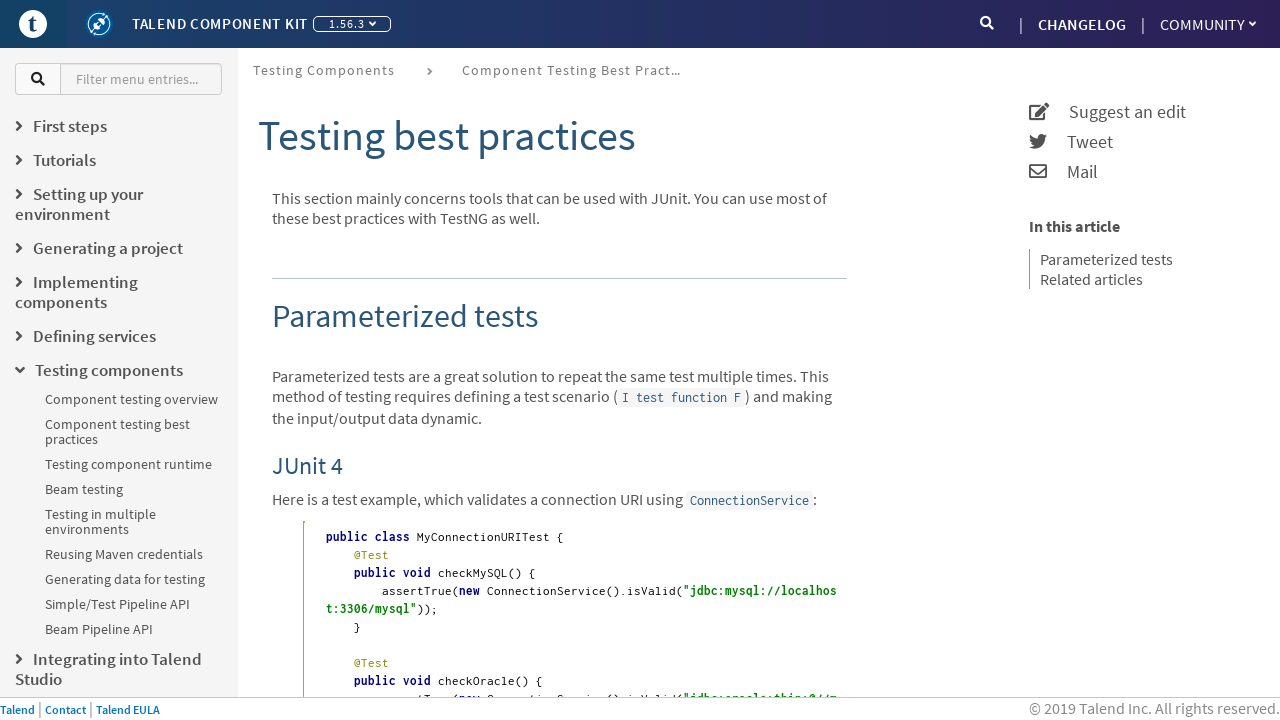

--- FILE ---
content_type: text/html; charset=utf-8
request_url: https://talend.github.io/component-runtime/main/1.56.3/testing-best-practices.html
body_size: 9110
content:
<!DOCTYPE html>
<html lang="en">
  <head>
    <meta charset="utf-8">
    <meta name="viewport" content="width=device-width, initial-scale=1.0">
    <title>Talend Component Kit Developer Reference Guide :: Testing best practices</title>
    <link rel="canonical" href="https://talend.github.io/component-runtime/main/latest/testing-best-practices.html">
    <meta name="description" content="Learn the best practices for testing components developed with Talend Component Kit">
    <meta name="keywords" content="test, best practices, testing">
    <meta name="generator" content="Talend Component Kit Generator">
    <meta charset="utf-8">
    <meta name="viewport" content="width=device-width,initial-scale=1">
    <title>Testing best practices :: Talend Component Kit Developer Reference Guide</title>
    <link rel="canonical" href="https://talend.github.io/component-runtime/main/latest/testing-best-practices.html">
    <meta name="description" content="Learn the best practices for testing components developed with Talend Component Kit">
    <meta name="keywords" content="test, best practices, testing">
    <meta name="generator" content="Antora 3.0.1">
<meta name="date" content="2025-09-01T01:22:58.908Z" scheme="YYYY-MM-DDTHH:mm:ss.sssZ">
<link href="https://fonts.googleapis.com/css?family=Source+Sans+Pro" rel="stylesheet">
<link rel="stylesheet" href="https://cdnjs.cloudflare.com/ajax/libs/font-awesome/4.7.0/css/font-awesome.css" integrity="sha256-NuCn4IvuZXdBaFKJOAcsU2Q3ZpwbdFisd5dux4jkQ5w=" crossorigin="anonymous" />
<link rel="stylesheet" href="https://cdnjs.cloudflare.com/ajax/libs/highlight.js/9.12.0/styles/idea.min.css" integrity="sha256-rD61BPsgKHzJPyg7vpXaYOw6tMYuY2fz1p9033NYeM8=" crossorigin="anonymous" />
<link rel="stylesheet" href="https://use.fontawesome.com/releases/v5.1.0/css/all.css" integrity="sha384-lKuwvrZot6UHsBSfcMvOkWwlCMgc0TaWr+30HWe3a4ltaBwTZhyTEggF5tJv8tbt" crossorigin="anonymous">
<link rel="stylesheet" href="https://cdn.jsdelivr.net/npm/@talend/bootstrap-theme@0.200.1/dist/bootstrap.css">
<link rel="stylesheet" href="../../_/css/talend.css">
<link rel="shortcut icon" href="../../_/images/favicon_0.ico" />


<script type="text/x-mathjax-config">
                MathJax.Hub.Config({
                  messageStyle: "none",
                  tex2jax: {
                    inlineMath: [["\\(", "\\)"]],
                    displayMath: [["\\[", "\\]"]],
                    ignoreClass: "nostem|nolatexmath"
                  },
                  asciimath2jax: {
                    delimiters: [["\\$", "\\$"]],
                    ignoreClass: "nostem|noasciimath"
                  },
                  TeX: { equationNumbers: { autoNumber: "none" } }
                });
                </script>
<script type="text/javascript"
  src="https://cdnjs.cloudflare.com/ajax/libs/mathjax/2.7.5/MathJax.js?config=TeX-MML-AM_CHTML">
</script>
    <script async src="https://www.googletagmanager.com/gtag/js?id=GTM-PSBN"></script>
    <script>function gtag(){dataLayer.push(arguments)};window.dataLayer=window.dataLayer||[];gtag('js',new Date());gtag('config','GTM-PSBN')</script>
  </head>
  <body>
      <svg xmlns="http://www.w3.org/2000/svg" focusable="false" style="display: none;">
    <symbol id="talend-logo-square">
        <svg xmlns="http://www.w3.org/2000/svg" viewBox="0 0 16 16">
            <path fill="#FFF" d="M8,5.32907052e-14 C12.4182648,5.32907052e-14 16,3.58173516 16,8 C16,12.4188737 12.4182648,16.0006088 8,16.0006088 C3.58173516,16.0006088 0,12.4188737 0,8 C0,3.58173516 3.58173516,5.32907052e-14 8,5.32907052e-14 Z M7.86070588,3.63987227 C7.41418487,4.67207395 6.53747899,5.46891429 5.4532437,5.80834286 C5.4532437,5.80834286 5.23179832,5.86098151 5.28867227,6.09271261 C5.29532773,6.11267899 5.30137815,6.13264538 5.31105882,6.15261176 C5.34191597,6.21735126 5.37942857,6.25062857 5.42359664,6.25607395 L6.13391597,6.25607395 L6.13391597,10.6517042 C6.13391597,11.2755025 6.32329412,11.7117378 6.70205042,11.959805 C7.08020168,12.2072672 7.58843697,12.3306958 8.22554622,12.3306958 C8.42521008,12.3306958 8.65633613,12.2937882 8.91952941,12.218763 C9.18272269,12.1431328 9.43078992,12.0469311 9.66312605,11.9295529 C9.89606723,11.8127798 10.0672941,11.6941916 10.1780168,11.5737882 C10.2046387,11.5568471 10.2046387,11.5090487 10.1780168,11.4316034 C10.151395,11.354158 10.1138824,11.282158 10.0648739,11.2162084 C10.0164706,11.1496538 9.97895798,11.1230319 9.95233613,11.1363429 C9.78413445,11.2198387 9.60020168,11.2912336 9.40114286,11.3487126 C9.20208403,11.4061916 9.02904202,11.4352336 8.88322689,11.4352336 C8.7192605,11.4352336 8.59401681,11.397721 8.50810084,11.325721 C8.42157983,11.2525109 8.35986555,11.1169815 8.32235294,10.9203429 C8.28423529,10.7237042 8.26547899,10.4363092 8.26547899,10.0599731 L8.26547899,6.24276303 L9.69337815,6.24276303 C9.74178151,6.24276303 9.78715966,6.19617479 9.82951261,6.10239328 C9.8712605,6.01042689 9.89243697,5.89546891 9.89243697,5.75812437 C9.89243697,5.70004034 9.87791597,5.64861176 9.84887395,5.60504874 C9.82043697,5.56088067 9.78171429,5.53667899 9.73331092,5.5324437 L8.26547899,5.5324437 L8.26547899,3.6792 C8.26547899,3.60235966 8.21465546,3.54790588 8.1245042,3.51099832 C7.95811765,3.45896471 7.86070588,3.63987227 7.86070588,3.63987227 Z"</path>
        </svg>
    </symbol>
    <symbol id="talend-component-kit-positive">
        <svg xmlns="http://www.w3.org/2000/svg" viewBox="0 0 16 16">
            <g fill="none">
                <path fill="#005695" d="M8 16A8 8 0 1 1 8 0a8 8 0 0 1 0 16z"></path>
                <path fill="#FFF" d="M5.69 10.662a2.3 2.3 0 0 0 1.425.492 2.3 2.3 0 0 0 1.664-.709l-.631-.632 1.005-1.005a.33.33 0 0 0 0-.466.332.332 0 0 0-.467 0L7.68 9.347 6.633 8.3l1.005-1.005a.33.33 0 0 0-.467-.466L6.167 7.832l-.653-.652a2.3 2.3 0 0 0-.71 1.664c0 .54.187 1.037.498 1.43L3.878 11.7a.721.721 0 0 0-.358.027 5.824 5.824 0 0 1-.722-6.368c1.364-2.7 4.612-3.914 7.41-2.777l-.348.69 1.584-.369-.643-1.495-.351.695C7.384.832 3.818 2.15 2.32 5.117a6.359 6.359 0 0 0 .798 6.962.704.704 0 0 0 1.26.631.704.704 0 0 0-.036-.699l1.349-1.349z"></path>
                <path fill="#FFF" d="M12.623 3.031a.706.706 0 0 0-.973.894l-1.296 1.298a2.304 2.304 0 0 0-3.092.215l3.266 3.265a2.304 2.304 0 0 0 .213-3.092l1.299-1.297a.701.701 0 0 0 .504.006 5.838 5.838 0 0 1 .675 6.311c-1.332 2.636-4.524 3.871-7.284 2.826l.339-.67-1.585.368.643 1.494.36-.712c3.028 1.18 6.538-.162 8.005-3.064a6.375 6.375 0 0 0-.758-6.912.703.703 0 0 0-.316-.93z"></path>
            </g>
        </svg>
    </symbol>
</svg>

<header class="global-header">
  <nav class="navbar navbar-default">
      <div class="navbar-text-content nav navbar-nav">
        <button type="button" class="navbar-toggle collapsed" data-toggle="collapse" data-target="#navbar" aria-expanded="false" aria-controls="navbar">
          <span class="sr-only">Toggle navigation</span>
          <span class="icon-bar"></span>
          <span class="icon-bar"></span>
          <span class="icon-bar"></span>
        </button>
        <button aria-label="Go to Portal" id="header-talend-logo" type="button" class="btn-icon-only btn btn-link">
            <svg name="talend-logo-square" focusable="false" aria-hidden="true">
                <use xmlns:xlink="http://www.w3.org/1999/xlink" xlink:href="#talend-logo-square"></use>
            </svg>
        </button>
        <button aria-label="Kit logo" id="header-kit-logo" type="button" class="btn-icon-only btn btn-link">
          <svg name="talend-component-kit-positive" focusable="false" aria-hidden="true">
            <use xmlns:xlink="http://www.w3.org/1999/xlink" xlink:href="#talend-component-kit-positive"></use>
          </svg>
        </button>
        <a class="navbar-single-link" href="https://talend.github.io/component-runtime/main/latest/index.html">Talend Component Kit</a>
        <div class="btn-group navbar-versions">
          <button type="button" class="btn btn-default dropdown-toggle" data-toggle="dropdown" aria-haspopup="true" aria-expanded="false">
                1.56.3
              <span class="caret"></span>
          </button>
          <ul class="dropdown-menu">
                <li class="navbar-item version">
                    <a href="../latest/index.html">1.85.0</a>
                </li>
                <li class="navbar-item version">
                    <a href="../1.84.0/index.html">1.84.0</a>
                </li>
                <li class="navbar-item version">
                    <a href="../1.83.0/index.html">1.83.0</a>
                </li>
                <li class="navbar-item version">
                    <a href="../1.82.0/index.html">1.82.0</a>
                </li>
                <li class="navbar-item version">
                    <a href="../1.81.0/index.html">1.81.0</a>
                </li>
                <li class="navbar-item version">
                    <a href="../1.80.1/index.html">1.80.1</a>
                </li>
                <li class="navbar-item version">
                    <a href="../1.80.0/index.html">1.80.0</a>
                </li>
                <li class="navbar-item version">
                    <a href="../1.79.0/index.html">1.79.0</a>
                </li>
                <li class="navbar-item version">
                    <a href="../1.78.6/index.html">1.78.6</a>
                </li>
                <li class="navbar-item version">
                    <a href="../1.78.5/index.html">1.78.5</a>
                </li>
                <li class="navbar-item version">
                    <a href="../1.78.4/index.html">1.78.4</a>
                </li>
                <li class="navbar-item version">
                    <a href="../1.78.3/index.html">1.78.3</a>
                </li>
                <li class="navbar-item version">
                    <a href="../1.78.2/index.html">1.78.2</a>
                </li>
                <li class="navbar-item version">
                    <a href="../1.78.1/index.html">1.78.1</a>
                </li>
                <li class="navbar-item version">
                    <a href="../1.78.0/index.html">1.78.0</a>
                </li>
                <li class="navbar-item version">
                    <a href="../1.67.0/index.html">1.67.0</a>
                </li>
                <li class="navbar-item version">
                    <a href="../1.66.0/index.html">1.66.0</a>
                </li>
                <li class="navbar-item version">
                    <a href="../1.65.0/index.html">1.65.0</a>
                </li>
                <li class="navbar-item version">
                    <a href="../1.64.8/index.html">1.64.8</a>
                </li>
                <li class="navbar-item version">
                    <a href="../1.64.7/index.html">1.64.7</a>
                </li>
                <li class="navbar-item version">
                    <a href="../1.64.6/index.html">1.64.6</a>
                </li>
                <li class="navbar-item version">
                    <a href="../1.64.5/index.html">1.64.5</a>
                </li>
                <li class="navbar-item version">
                    <a href="../1.64.4/index.html">1.64.4</a>
                </li>
                <li class="navbar-item version">
                    <a href="../1.64.3/index.html">1.64.3</a>
                </li>
                <li class="navbar-item version">
                    <a href="../1.64.2/index.html">1.64.2</a>
                </li>
                <li class="navbar-item version">
                    <a href="../1.64.1/index.html">1.64.1</a>
                </li>
                <li class="navbar-item version">
                    <a href="../1.64.0/index.html">1.64.0</a>
                </li>
                <li class="navbar-item version">
                    <a href="../1.63.0/index.html">1.63.0</a>
                </li>
                <li class="navbar-item version">
                    <a href="../1.62.1/index.html">1.62.1</a>
                </li>
                <li class="navbar-item version">
                    <a href="../1.62.0/index.html">1.62.0</a>
                </li>
                <li class="navbar-item version">
                    <a href="../1.61.2/index.html">1.61.2</a>
                </li>
                <li class="navbar-item version">
                    <a href="../1.61.1/index.html">1.61.1</a>
                </li>
                <li class="navbar-item version">
                    <a href="../1.61.0/index.html">1.61.0</a>
                </li>
                <li class="navbar-item version">
                    <a href="../1.60.0/index.html">1.60.0</a>
                </li>
                <li class="navbar-item version">
                    <a href="../1.59.0/index.html">1.59.0</a>
                </li>
                <li class="navbar-item version">
                    <a href="../1.58.0/index.html">1.58.0</a>
                </li>
                <li class="navbar-item version">
                    <a href="../1.57.2/index.html">1.57.2</a>
                </li>
                <li class="navbar-item version">
                    <a href="../1.57.1/index.html">1.57.1</a>
                </li>
                <li class="navbar-item version">
                    <a href="../1.57.0/index.html">1.57.0</a>
                </li>
                <li class="navbar-item version">
                    <a href="index.html">1.56.3</a>
                </li>
                <li class="navbar-item version">
                    <a href="../1.56.2/index.html">1.56.2</a>
                </li>
                <li class="navbar-item version">
                    <a href="../1.56.1/index.html">1.56.1</a>
                </li>
                <li class="navbar-item version">
                    <a href="../1.56.0/index.html">1.56.0</a>
                </li>
                <li class="navbar-item version">
                    <a href="../1.55.2/index.html">1.55.2</a>
                </li>
                <li class="navbar-item version">
                    <a href="../1.55.1/index.html">1.55.1</a>
                </li>
                <li class="navbar-item version">
                    <a href="../1.55.0/index.html">1.55.0</a>
                </li>
                <li class="navbar-item version">
                    <a href="../1.54.1/index.html">1.54.1</a>
                </li>
                <li class="navbar-item version">
                    <a href="../1.53.1/index.html">1.53.1</a>
                </li>
                <li class="navbar-item version">
                    <a href="../1.51.4/index.html">1.51.4</a>
                </li>
                <li class="navbar-item version">
                    <a href="../1.51.3/index.html">1.51.3</a>
                </li>
                <li class="navbar-item version">
                    <a href="../1.51.2/index.html">1.51.2</a>
                </li>
                <li class="navbar-item version">
                    <a href="../1.50.4/index.html">1.50.4</a>
                </li>
                <li class="navbar-item version">
                    <a href="../1.49.1/index.html">1.49.1</a>
                </li>
                <li class="navbar-item version">
                    <a href="../1.48.1/index.html">1.48.1</a>
                </li>
                <li class="navbar-item version">
                    <a href="../1.47.1/index.html">1.47.1</a>
                </li>
                <li class="navbar-item version">
                    <a href="../1.46.1/index.html">1.46.1</a>
                </li>
                <li class="navbar-item version">
                    <a href="../1.45.2/index.html">1.45.2</a>
                </li>
                <li class="navbar-item version">
                    <a href="../1.44.3/index.html">1.44.3</a>
                </li>
                <li class="navbar-item version">
                    <a href="../1.43.1/index.html">1.43.1</a>
                </li>
                <li class="navbar-item version">
                    <a href="../1.42.0/index.html">1.42.0</a>
                </li>
                <li class="navbar-item version">
                    <a href="../1.41.1/index.html">1.41.1</a>
                </li>
                <li class="navbar-item version">
                    <a href="../1.40.0/index.html">1.40.0</a>
                </li>
                <li class="navbar-item version">
                    <a href="../1.39.3/index.html">1.39.3</a>
                </li>
                <li class="navbar-item version">
                    <a href="../1.38.16/index.html">1.38.16</a>
                </li>
                <li class="navbar-item version">
                    <a href="../1.38.15/index.html">1.38.15</a>
                </li>
                <li class="navbar-item version">
                    <a href="../1.38.14/index.html">1.38.14</a>
                </li>
                <li class="navbar-item version">
                    <a href="../1.38.13/index.html">1.38.13</a>
                </li>
                <li class="navbar-item version">
                    <a href="../1.38.12/index.html">1.38.12</a>
                </li>
                <li class="navbar-item version">
                    <a href="../1.38.11/index.html">1.38.11</a>
                </li>
                <li class="navbar-item version">
                    <a href="../1.38.10/index.html">1.38.10</a>
                </li>
                <li class="navbar-item version">
                    <a href="../1.38.9/index.html">1.38.9</a>
                </li>
                <li class="navbar-item version">
                    <a href="../1.37.1/index.html">1.37.1</a>
                </li>
                <li class="navbar-item version">
                    <a href="../1.36.1/index.html">1.36.1</a>
                </li>
                <li class="navbar-item version">
                    <a href="../1.35.1/index.html">1.35.1</a>
                </li>
                <li class="navbar-item version">
                    <a href="../1.34.1/index.html">1.34.1</a>
                </li>
                <li class="navbar-item version">
                    <a href="../1.33.2/index.html">1.33.2</a>
                </li>
                <li class="navbar-item version">
                    <a href="../1.32.2/index.html">1.32.2</a>
                </li>
                <li class="navbar-item version">
                    <a href="../1.31.2/index.html">1.31.2</a>
                </li>
                <li class="navbar-item version">
                    <a href="../1.30.0/index.html">1.30.0</a>
                </li>
                <li class="navbar-item version">
                    <a href="../1.29.2/index.html">1.29.2</a>
                </li>
                <li class="navbar-item version">
                    <a href="../1.28.2/index.html">1.28.2</a>
                </li>
                <li class="navbar-item version">
                    <a href="../1.1.27/index.html">1.1.27</a>
                </li>
                <li class="navbar-item version">
                    <a href="../1.1.26/index.html">1.1.26</a>
                </li>
                <li class="navbar-item version">
                    <a href="../1.1.25/index.html">1.1.25</a>
                </li>
                <li class="navbar-item version">
                    <a href="../1.1.24/index.html">1.1.24</a>
                </li>
                <li class="navbar-item version">
                    <a href="../1.1.23/index.html">1.1.23</a>
                </li>
                <li class="navbar-item version">
                    <a href="../1.1.22/index.html">1.1.22</a>
                </li>
                <li class="navbar-item version">
                    <a href="../1.1.21/index.html">1.1.21</a>
                </li>
                <li class="navbar-item version">
                    <a href="../1.1.20/index.html">1.1.20</a>
                </li>
                <li class="navbar-item version">
                    <a href="../1.1.19/index.html">1.1.19</a>
                </li>
                <li class="navbar-item version">
                    <a href="../1.1.18/index.html">1.1.18</a>
                </li>
                <li class="navbar-item version">
                    <a href="../1.1.17/index.html">1.1.17</a>
                </li>
                <li class="navbar-item version">
                    <a href="../1.1.16/index.html">1.1.16</a>
                </li>
                <li class="navbar-item version">
                    <a href="../1.1.15/index.html">1.1.15</a>
                </li>
                <li class="navbar-item version">
                    <a href="../1.1.14/index.html">1.1.14</a>
                </li>
                <li class="navbar-item version">
                    <a href="../1.1.13/index.html">1.1.13</a>
                </li>
                <li class="navbar-item version">
                    <a href="../1.1.12/index.html">1.1.12</a>
                </li>
                <li class="navbar-item version">
                    <a href="../1.1.11/index.html">1.1.11</a>
                </li>
                <li class="navbar-item version">
                    <a href="../1.1.10/index.html">1.1.10</a>
                </li>
                <li class="navbar-item version">
                    <a href="../1.1.9/index.html">1.1.9</a>
                </li>
                <li class="navbar-item version">
                    <a href="../1.1.8/index.html">1.1.8</a>
                </li>
                <li class="navbar-item version">
                    <a href="../1.1.7/index.html">1.1.7</a>
                </li>
                <li class="navbar-item version">
                    <a href="../1.1.6/index.html">1.1.6</a>
                </li>
                <li class="navbar-item version">
                    <a href="../1.1.5/index.html">1.1.5</a>
                </li>
                <li class="navbar-item version">
                    <a href="../1.1.4/index.html">1.1.4</a>
                </li>
                <li class="navbar-item version">
                    <a href="../1.1.3/index.html">1.1.3</a>
                </li>
                <li class="navbar-item version">
                    <a href="../1.1.2/index.html">1.1.2</a>
                </li>
                <li class="navbar-item version">
                    <a href="../1.1.1/index.html">1.1.1</a>
                </li>
                <li class="navbar-item version">
                    <a href="../1.1.0/index.html">1.1.0</a>
                </li>
                <li class="navbar-item version">
                    <a href="../1.0.4/index.html">1.0.4</a>
                </li>
                <li class="navbar-item version">
                    <a href="../1.0.3/index.html">1.0.3</a>
                </li>
                <li class="navbar-item version">
                    <a href="../1.0.2/index.html">1.0.2</a>
                </li>
                <li class="navbar-item version">
                    <a href="../1.0.1/index.html">1.0.1</a>
                </li>
                <li class="navbar-item version">
                    <a href="../0.0.13/index.html">0.0.13</a>
                </li>
                <li class="navbar-item version">
                    <a href="../0.0.12/index.html">0.0.12</a>
                </li>
                <li class="navbar-item version">
                    <a href="../0.0.11/index.html">0.0.11</a>
                </li>
                <li class="navbar-item version">
                    <a href="../0.0.10/index.html">0.0.10</a>
                </li>
                <li class="navbar-item version">
                    <a href="../0.0.9/index.html">0.0.9</a>
                </li>
                <li class="navbar-item version">
                    <a href="../0.0.8/index.html">0.0.8</a>
                </li>
                <li class="navbar-item version">
                    <a href="../0.0.7/index.html">0.0.7</a>
                </li>
                <li class="navbar-item version">
                    <a href="../0.0.6/index.html">0.0.6</a>
                </li>
                <li class="navbar-item version">
                    <a href="../0.0.5/index.html">0.0.5</a>
                </li>
                <li class="navbar-item version">
                    <a href="../0.0.4/index.html">0.0.4</a>
                </li>
                <li class="navbar-item version">
                    <a href="../0.0.3/index.html">0.0.3</a>
                </li>
                <li class="navbar-item version">
                    <a href="../0.0.2/index.html">0.0.2</a>
                </li>
                <li class="navbar-item version">
                    <a href="../0.0.1/index.html">0.0.1</a>
                </li>
          </ul>
        </div>
      </div>
      <div id="navbar" class="navbar-collapse collapse">
        <ul class="nav navbar-nav navbar-right">
          <li><a href="changelog.html" class="navbar-single-link">CHANGELOG</a></li>
          <li class="dropdown">
            <a href="#" class="dropdown-toggle" data-toggle="dropdown" role="button" aria-haspopup="true" aria-expanded="false">Community<span class="caret"></span></a>
            <ul class="dropdown-menu">
              <li><a class="navbar-item" href="https://github.com/talend/component-runtime" target="_blank">GitHub Repository</a></li>
              <li><a class="navbar-item" href="contributors.html">Contributors</a></li>
              <li><a class="navbar-item" href="https://community.talend.com/t5/Component-Development/bd-p/ComponentDevelopment" target="_blank">Forum</a></li>
              <li><a class="navbar-item" href="https://help.talend.com/" target="_blank">Talend Help Center</a></li>
            </ul>
          </li>
        </ul>
        <form role="search" action="search.html" class="navbar-form navbar-right">
          <div class="input-group">
            <span class="input-group-addon"><i class="fa fa-search"></i></span>
            <input class="form-control" type="text" placeholder="Search" name="query" id="searchInput">
          </div>
        </form>
      </div>
    </nav>
</header>
            <main class="main">
              <div class="navigation-container grey-background hidden-xs col-sm-2" data-component="main" data-version="1.56.3">
  <aside class="navigation" role="navigation">
    <div class="panels">
      <div class="input-group nav-filter-group">
        <span class="input-group-addon"><i class="fa fa-search"></i></span>
        <input class="form-control" type="text" placeholder="Filter menu entries..." id="navFilterInput">
      </div>
      <div class="navigation-menu is-active" data-panel="menu">
        <nav class="nav-menu">
          <!-- <label>Talend Component Kit Developer Reference Guide</label> -->
          <ul class="nav nav-list tree" >
  <li data-depth="0">
      
    <ul class="nav nav-list tree" >
  <li data-depth="1">
      <label class="tree-toggler nav-header"><i class="fa fa-angle-right"></i><span>First steps</span></label>
    <ul class="nav nav-list tree"  style="display:none">
  <li data-depth="2">
    <a class="menu-link" href="getting-started.html">Getting Started</a>
  </li>
  <li data-depth="2">
    <a class="menu-link" href="tutorial-create-my-first-component.html">Creating your first component</a>
  </li>
  <li data-depth="2">
    <a class="menu-link" href="record-types.html">Record types</a>
  </li>
</ul>
  </li>
  <li data-depth="1">
      <label class="tree-toggler nav-header"><i class="fa fa-angle-right"></i><span>Tutorials</span></label>
    <ul class="nav nav-list tree"  style="display:none">
  <li data-depth="2">
    <a class="menu-link" href="index-tutorials.html">Tutorial overview</a>
  </li>
  <li data-depth="2">
    <a class="menu-link" href="tutorial-create-my-first-component.html">Creating your first component</a>
  </li>
  <li data-depth="2">
    <a class="menu-link" href="tutorial-generate-project-using-starter.html">Generating a project from the starter</a>
  </li>
  <li data-depth="2">
    <a class="menu-link" href="tutorial-create-an-input-component.html">Creating a Hazelcast input component</a>
  </li>
  <li data-depth="2">
    <a class="menu-link" href="tutorial-create-an-output-component.html">Creating a Hazelcast output component</a>
  </li>
  <li data-depth="2">
    <a class="menu-link" href="tutorial-create-components-rest-api.html">Creating a Zendesk REST API connector</a>
  </li>
  <li data-depth="2">
    <a class="menu-link" href="tutorial-test-rest-api.html">Testing a Zendesk REST API connector</a>
  </li>
  <li data-depth="2">
    <a class="menu-link" href="tutorial-test-your-components.html">Testing a Hazelcast component</a>
  </li>
  <li data-depth="2">
    <a class="menu-link" href="tutorial-dev-vs-ci-setup.html">Testing in a continuous integration environment</a>
  </li>
  <li data-depth="2">
    <a class="menu-link" href="tutorial-handle-talend-component-migration.html">Handling component version migration</a>
  </li>
</ul>
  </li>
  <li data-depth="1">
      <label class="tree-toggler nav-header"><i class="fa fa-angle-right"></i><span>Setting up your environment</span></label>
    <ul class="nav nav-list tree"  style="display:none">
  <li data-depth="2">
    <a class="menu-link" href="index-setup-environment.html">Setup overview</a>
  </li>
  <li data-depth="2">
    <a class="menu-link" href="system-prerequisites.html">System requirements</a>
  </li>
  <li data-depth="2">
    <a class="menu-link" href="installing-talend-intellij-plugin.html">Installing the IntelliJ plugin</a>
  </li>
</ul>
  </li>
  <li data-depth="1">
      <label class="tree-toggler nav-header"><i class="fa fa-angle-right"></i><span>Generating a project</span></label>
    <ul class="nav nav-list tree"  style="display:none">
  <li data-depth="2">
    <a class="menu-link" href="index-generating-project.html">Project generation overview</a>
  </li>
  <li data-depth="2">
    <a class="menu-link" href="tutorial-generate-project-using-starter.html">Using the Starter</a>
  </li>
  <li data-depth="2">
    <a class="menu-link" href="generate-project-using-intellij-plugin.html">Using the IntelliJ plugin</a>
  </li>
</ul>
  </li>
  <li data-depth="1">
      <label class="tree-toggler nav-header"><i class="fa fa-angle-right"></i><span>Implementing components</span></label>
    <ul class="nav nav-list tree"  style="display:none">
  <li data-depth="2">
    <a class="menu-link" href="index-creating-components.html">Component implementation overview</a>
  </li>
  <li data-depth="2">
    <a class="menu-link" href="component-registering.html">Defining component metadata</a>
  </li>
  <li data-depth="2">
    <a class="menu-link" href="creating-dataset-datastore.html">Defining datasets and datastores</a>
  </li>
  <li data-depth="2">
    <a class="menu-link" href="component-define-input.html">Defining an input component logic</a>
  </li>
  <li data-depth="2">
    <a class="menu-link" href="component-define-processor-output.html">Defining a processor/output logic</a>
  </li>
  <li data-depth="2">
    <a class="menu-link" href="component-define-standalone.html">Defining a standalone component logic</a>
  </li>
  <li data-depth="2">
    <a class="menu-link" href="component-configuration.html">Defining component configuration</a>
  </li>
  <li data-depth="2">
    <a class="menu-link" href="component-execution.html">Component execution logic</a>
  </li>
  <li data-depth="2">
    <a class="menu-link" href="component-internationalization.html">Internationalizing a component</a>
  </li>
  <li data-depth="2">
    <a class="menu-link" href="component-versions-and-migration.html">Managing component versions</a>
  </li>
  <li data-depth="2">
    <a class="menu-link" href="tutorial-configuration-sensitive-data.html">Masking sensitive data</a>
  </li>
  <li data-depth="2">
    <a class="menu-link" href="concept-processor-and-batch-processing.html">Implementing batch processing</a>
  </li>
  <li data-depth="2">
    <a class="menu-link" href="component-implementing-streaming.html">Implementing streaming on a component</a>
  </li>
  <li data-depth="2">
    <a class="menu-link" href="component-loading.html">Component loading</a>
  </li>
  <li data-depth="2">
    <a class="menu-link" href="build-tools-maven.html">Building components with Maven</a>
  </li>
  <li data-depth="2">
    <a class="menu-link" href="build-tools-gradle.html">Building components with Gradle</a>
  </li>
  <li data-depth="2">
    <a class="menu-link" href="wrapping-a-beam-io.html">Wrapping a Beam I/O</a>
  </li>
</ul>
  </li>
  <li data-depth="1">
      <label class="tree-toggler nav-header"><i class="fa fa-angle-right"></i><span>Defining services</span></label>
    <ul class="nav nav-list tree"  style="display:none">
  <li data-depth="2">
    <a class="menu-link" href="index-defining-services.html">Service overview</a>
  </li>
  <li data-depth="2">
    <a class="menu-link" href="services-internationalization.html">Internationalizing a service</a>
  </li>
  <li data-depth="2">
    <a class="menu-link" href="services-actions.html">Providing actions through a service</a>
  </li>
  <li data-depth="2">
    <a class="menu-link" href="services-built-in.html">Built-in services</a>
  </li>
  <li data-depth="2">
    <a class="menu-link" href="services-interceptors.html">Services and interceptors</a>
  </li>
  <li data-depth="2">
    <a class="menu-link" href="services-custom-api.html">Defining a custom API</a>
  </li>
</ul>
  </li>
  <li data-depth="1">
      <label class="tree-toggler nav-header"><i class="fa fa-angle-right"></i><span>Testing components</span></label>
    <ul class="nav nav-list tree"  style="display:none">
  <li data-depth="2">
    <a class="menu-link" href="index-testing-components.html">Component testing overview</a>
  </li>
  <li data-depth="2">
    <a class="menu-link" href="testing-best-practices.html">Component testing best practices</a>
  </li>
  <li data-depth="2">
    <a class="menu-link" href="index-sub-testing-runtime.html">Testing component runtime</a>
  </li>
  <li data-depth="2">
    <a class="menu-link" href="testing-beam.html">Beam testing</a>
  </li>
  <li data-depth="2">
    <a class="menu-link" href="testing-multiple-envs.html">Testing in multiple environments</a>
  </li>
  <li data-depth="2">
    <a class="menu-link" href="testing-maven-passwords.html">Reusing Maven credentials</a>
  </li>
  <li data-depth="2">
    <a class="menu-link" href="testing-generating-data.html">Generating data for testing</a>
  </li>
  <li data-depth="2">
    <a class="menu-link" href="services-pipeline.html">Simple/Test Pipeline API</a>
  </li>
  <li data-depth="2">
    <a class="menu-link" href="https://beam.apache.org/documentation/programming-guide/#creating-a-pipeline">Beam Pipeline API</a>
  </li>
</ul>
  </li>
  <li data-depth="1">
      <label class="tree-toggler nav-header"><i class="fa fa-angle-right"></i><span>Integrating into Talend Studio</span></label>
    <ul class="nav nav-list tree"  style="display:none">
  <li data-depth="2">
    <a class="menu-link" href="index-deploying-components.html">Studio integration overview</a>
  </li>
  <li data-depth="2">
    <a class="menu-link" href="studio.html">Iterating on component development</a>
  </li>
  <li data-depth="2">
    <a class="menu-link" href="studio-from-car.html">Installing components from a CAR file</a>
  </li>
  <li data-depth="2">
    <a class="menu-link" href="studio-schema.html">Studio schema</a>
  </li>
  <li data-depth="2">
    <a class="menu-link" href="compatibility.html">Version compatibility</a>
  </li>
  <li data-depth="2">
    <a class="menu-link" href="javajet-to-componentkit.html">From Javajet to the Component Kit</a>
  </li>
</ul>
  </li>
  <li data-depth="1">
      <label class="tree-toggler nav-header"><i class="fa fa-angle-right"></i><span>Integrating into Talend Cloud</span></label>
    <ul class="nav nav-list tree"  style="display:none">
  <li data-depth="2">
    <a class="menu-link" href="index-cloud-integration.html">Cloud integration overview</a>
  </li>
  <li data-depth="2">
    <a class="menu-link" href="documentation-rest.html">Component server and HTTP API</a>
  </li>
</ul>
  </li>
  <li data-depth="1">
      <label class="tree-toggler nav-header"><i class="fa fa-angle-right"></i><span>Knowledge base</span></label>
    <ul class="nav nav-list tree"  style="display:none">
  <li data-depth="2">
    <a class="menu-link" href="index-knowledge-base.html">Knowledge base articles</a>
  </li>
  <li data-depth="2">
    <a class="menu-link" href="changelog.html">Changelog</a>
  </li>
</ul>
  </li>
  <li data-depth="1">
      <label class="tree-toggler nav-header"><i class="fa fa-angle-right"></i><span>Reference Guide</span></label>
    <ul class="nav nav-list tree"  style="display:none">
  <li data-depth="2">
    <a class="menu-link" href="gallery.html">Widget and validation gallery</a>
  </li>
  <li data-depth="2">
    <a class="menu-link" href="ref-actions.html">List of available actions</a>
  </li>
  <li data-depth="2">
    <a class="menu-link" href="ref-conditions.html">List of conditions for binding properties</a>
  </li>
  <li data-depth="2">
    <a class="menu-link" href="ref-configuration-types.html">Component data configuration types</a>
  </li>
  <li data-depth="2">
    <a class="menu-link" href="ref-constraints.html">Component field constraints and validations</a>
  </li>
  <li data-depth="2">
    <a class="menu-link" href="ref-junit-environments.html">Provided JUnit testing environments</a>
  </li>
  <li data-depth="2">
    <a class="menu-link" href="ref-rest-resources.html">Component Server HTTP API reference</a>
  </li>
  <li data-depth="2">
    <a class="menu-link" href="ref-scanning-exclusions.html">Scanning exclusions</a>
  </li>
  <li data-depth="2">
    <a class="menu-link" href="ref-server-configuration.html">Server configuration</a>
  </li>
  <li data-depth="2">
    <a class="menu-link" href="ref-ui.html">UI API</a>
  </li>
  <li data-depth="2">
    <a class="menu-link" href="apidocs.html">Javadocs</a>
  </li>
</ul>
  </li>
</ul>
  </li>
</ul>
        </nav>
      </div>
    </div>
  </aside>
</div>
              <div class="col-xs-12 col-sm-10 maincontent">
                <div class="toolbar" role="navigation">

    <ol class="breadcrumb">
      <li class="crumb"><a href="index-testing-components.html">Testing components</a></li>
      <li class="crumb active"><a href="testing-best-practices.html">Component testing best practices</a></li>
    </ol>
</div>
                <article class="doc">
        <div class="row">
          <div class="col-sm-9 row">
              <h1>Testing best practices</h1>
            <div class="article-content">
              <div id="preamble">
<div class="sectionbody">
<div class="paragraph">
<p>This section mainly concerns tools that can be used with JUnit. You can use most of these best practices with TestNG as well.</p>
</div>
</div>
</div>
<div class="sect1">
<h2 id="_parameterized_tests"><a class="anchor" href="#_parameterized_tests"></a>Parameterized tests</h2>
<div class="sectionbody">
<div class="paragraph">
<p>Parameterized tests are a great solution to repeat the same test multiple times. This method of testing requires defining a test scenario (<code>I test function F</code>) and making the input/output data dynamic.</p>
</div>
<div class="sect2">
<h3 id="_junit_4"><a class="anchor" href="#_junit_4"></a>JUnit 4</h3>
<div class="paragraph">
<p>Here is a test example, which validates a connection URI using <code>ConnectionService</code>:</p>
</div>
<div class="listingblock">
<div class="content">
<pre class="highlightjs highlight"><code class="language-java hljs" data-lang="java">public class MyConnectionURITest {
    @Test
    public void checkMySQL() {
        assertTrue(new ConnectionService().isValid("jdbc:mysql://localhost:3306/mysql"));
    }

    @Test
    public void checkOracle() {
        assertTrue(new ConnectionService().isValid("jdbc:oracle:thin:@//myhost:1521/oracle"));
    }
}</code></pre>
</div>
</div>
<div class="paragraph">
<p>The testing method is always the same. Only values are changing. It can therefore be rewritten using JUnit <code>Parameterized</code> runner, as follows:</p>
</div>
<div class="listingblock">
<div class="content">
<pre class="highlightjs highlight"><code class="language-java hljs" data-lang="java">@RunWith(Parameterized.class) <i class="conum" data-value="1"></i><b>(1)</b>
public class MyConnectionURITest {

    @Parameterized.Parameters(name = "{0}") <i class="conum" data-value="2"></i><b>(2)</b>
    public static Iterable&lt;String&gt; uris() { <i class="conum" data-value="3"></i><b>(3)</b>
        return asList(
            "jdbc:mysql://localhost:3306/mysql",
            "jdbc:oracle:thin:@//myhost:1521/oracle");
    }

    @Parameterized.Parameter <i class="conum" data-value="4"></i><b>(4)</b>
    public String uri;

    @Test
    public void isValid() { <i class="conum" data-value="5"></i><b>(5)</b>
        assertNotNull(uri);
    }
}</code></pre>
</div>
</div>
<div class="colist arabic">
<table>
<tr>
<td><i class="conum" data-value="1"></i><b>1</b></td>
<td><code>Parameterized</code> is the runner that understands <code>@Parameters</code> and how to use it. If needed, you can generate random data here.</td>
</tr>
<tr>
<td><i class="conum" data-value="2"></i><b>2</b></td>
<td>By default the name of the executed test is the index of the data. Here, it is customized using the first <code>toString()</code> parameter value to have something more readable.</td>
</tr>
<tr>
<td><i class="conum" data-value="3"></i><b>3</b></td>
<td>The <code>@Parameters</code> method must be static and return an array or iterable of the data used by the tests.</td>
</tr>
<tr>
<td><i class="conum" data-value="4"></i><b>4</b></td>
<td>You can then inject the current data using the <code>@Parameter</code> annotation. It can take a parameter if you use an array of array instead of an iterable of object in <code>@Parameterized</code>. You can select which item you want to inject.</td>
</tr>
<tr>
<td><i class="conum" data-value="5"></i><b>5</b></td>
<td>The <code>@Test</code> method is executed using the contextual data. In this sample, it gets executed twice with the two specified URIs.</td>
</tr>
</table>
</div>
<div class="admonitionblock tip">
<table>
<tr>
<td class="icon">
<i class="fa icon-tip" title="Tip"></i>
</td>
<td class="content">
You don&#8217;t have to define a single <code>@Test</code> method. If you define multiple methods, each of them is executed with all the data. For example, if another test is added to the previous example, four tests are executed - 2 per data).
</td>
</tr>
</table>
</div>
</div>
<div class="sect2">
<h3 id="_junit_5"><a class="anchor" href="#_junit_5"></a>JUnit 5</h3>
<div class="paragraph">
<p>With JUnit 5, parameterized tests are easier to use. The full documentation is available at <a href="http://junit.org/junit5/docs/current/user-guide/#writing-tests-parameterized-tests" class="bare">junit.org/junit5/docs/current/user-guide/#writing-tests-parameterized-tests</a>.</p>
</div>
<div class="paragraph">
<p>The main difference with JUnit 4 is that you can also define inline that the test method is a parameterized test as well as the values to use:</p>
</div>
<div class="listingblock">
<div class="content">
<pre class="highlightjs highlight"><code class="language-java hljs" data-lang="java">@ParameterizedTest
@ValueSource(strings = { "racecar", "radar", "able was I ere I saw elba" })
void mytest(String currentValue) {
    // do test
}</code></pre>
</div>
</div>
<div class="paragraph">
<p>However, you can still use the previous behavior with a method binding configuration:</p>
</div>
<div class="listingblock">
<div class="content">
<pre class="highlightjs highlight"><code class="language-java hljs" data-lang="java">@ParameterizedTest
@MethodSource("stringProvider")
void mytest(String currentValue) {
    // do test
}

static Stream&lt;String&gt; stringProvider() {
    return Stream.of("foo", "bar");
}</code></pre>
</div>
</div>
<div class="paragraph">
<p>This last option allows you to inject any type of value - not only primitives - which is common to define scenarios.</p>
</div>
<div class="admonitionblock important">
<table>
<tr>
<td class="icon">
<i class="fa icon-important" title="Important"></i>
</td>
<td class="content">
Add the <code>junit-jupiter-params</code> dependency to benefit from this feature.
</td>
</tr>
</table>
</div>
</div>
</div>
</div>
<div class="sect1 relatedlinks">
<h2 id="_related_articles"><a class="anchor" href="#_related_articles"></a>Related articles</h2>
<div class="sectionbody">
<div class="ulist">
<ul>
<li>
<p><a href="index-sub-testing-runtime.html" class="xref page">Testing component runtime</a></p>
</li>
<li>
<p><a href="testing-beam.html" class="xref page">Beam testing</a></p>
</li>
<li>
<p><a href="testing-multiple-envs.html" class="xref page">Testing in multiple environments</a></p>
</li>
<li>
<p><a href="testing-maven-passwords.html" class="xref page">Reusing Maven credentials</a></p>
</li>
<li>
<p><a href="testing-generating-data.html" class="xref page">Generating data for testing</a></p>
</li>
<li>
<p><a href="services-pipeline.html" class="xref page">Simple/Test Pipeline API</a></p>
</li>
</ul>
</div>
</div>
</div>
            </div>
          </div>
          <div class="col-sm-3 container article-side-panel">
            <nav class="article-anchors">
              <div class="article-side-actions">

                <ul>
                    <li>
                      <a class="article-side-actions-link" target="_blank" href="https://github.com/Talend/component-runtime/blob/component-runtime-1.56.3/documentation/src/main/antora/modules/ROOT/pages/testing-best-practices.adoc">
                        <i class="fa fa-edit"></i> &nbsp; &nbsp; Suggest an edit
                      </a>
                    </li>

                    <li>
                                <a class="article-side-actions-link" target="_blank"
                                   href="https://twitter.com/intent/tweet?original_referer=https%3A%2F%2Ftalend.github.io%2Fcomponent-runtime%2Fmain%2Flatest%2Ftesting-best-practices.html&text=Talend%20Component%20Kit%20%3E%3E%20Testing%20best%20practices%20%3E%3E%20&tw_p=tweetbutton&url=https%3A%2F%2Ftalend.github.io%2Fcomponent-runtime%2Fmain%2Flatest%2Ftesting-best-practices.html">
                                    <i class="fab fa-twitter"></i> &nbsp; &nbsp; Tweet
                                </a>
                            </li>
                            <li>
                                <a class="article-side-actions-link"
                                   href="mailto:?subject=Talend%20Component%20Kit%3A%20Testing%20best%20practices&body=Talend%20Component%20Kit%3A%20Testing%20best%20practices%0A%0Ahttps%3A%2F%2Ftalend.github.io%2Fcomponent-runtime%2Fmain%2Flatest%2Ftesting-best-practices.html">
                                    <i class="far fa-envelope"></i> &nbsp; &nbsp; Mail
                                </a>
                            </li>

                </ul>
              </div>
              <h1 class="article-side-toc">In this article</h1>
            </nav>
          </div>
          <a href="#top" class="top">Scroll to top</a>
        </div>
        <script>(window.talend = (window.talend || {})).article = true;</script>
    </article>
              </div>
            </main>
      <footer class="footer ">
    <div class="footer-with-copyright footer-with-links">
        <ul class="footer-links pull-left">
            <li><a class="gwt-Anchor" href="http://www.talend.com/">Talend</a></li>
            <li><a class="gwt-Anchor" href="http://www.talend.com/contact">Contact</a></li>
            <li><a class="gwt-Anchor" href="http://www.talend.com/legal-terms/us-eula">Talend EULA</a></li>
        </ul>
        <div class="footer-copyright pull-right" style="">&copy; 2019 Talend Inc. All rights reserved.</div>
    </div>
</footer>
    <script src="https://cdnjs.cloudflare.com/ajax/libs/jquery/3.6.0/jquery.min.js" integrity="sha256-/xUj+3OJU5yExlq6GSYGSHk7tPXikynS7ogEvDej/m4=" crossorigin="anonymous"></script>
<script src="https://maxcdn.bootstrapcdn.com/bootstrap/3.3.7/js/bootstrap.min.js" integrity="sha384-Tc5IQib027qvyjSMfHjOMaLkfuWVxZxUPnCJA7l2mCWNIpG9mGCD8wGNIcPD7Txa" crossorigin="anonymous"></script>
<script src="https://cdnjs.cloudflare.com/ajax/libs/highlight.js/9.12.0/highlight.min.js" integrity="sha256-/BfiIkHlHoVihZdc6TFuj7MmJ0TWcWsMXkeDFwhi0zw=" crossorigin="anonymous"></script>
<script src="https://cdnjs.cloudflare.com/ajax/libs/anchorific/1.2/min/anchorific.min.js" integrity="sha384-ACUAcVkJ3XBvxLPJQqN8h9BfzCtcyqiQoemYyYiS7JJLg9O6aVOVzRYLwqxM2d7/" crossorigin="anonymous"></script>
<script src="../../_/js/talend.js"></script>
  </body>
</html>
